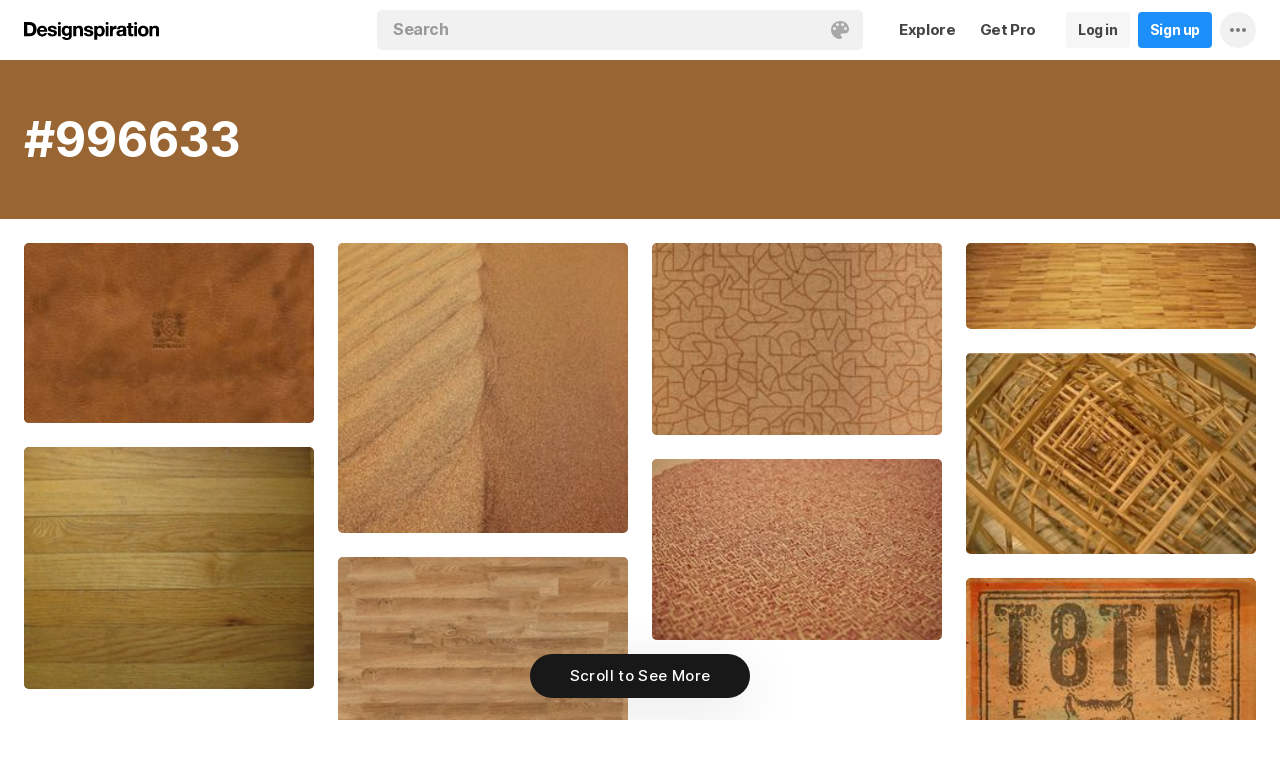

--- FILE ---
content_type: text/html; charset=UTF-8
request_url: https://www.designspiration.com/color/996633/
body_size: 9620
content:
<!DOCTYPE html>
<html lang="en" class="en Light" data-controller="color feed" data-page="color-saves" data-an="Colors|Color Profile|1">
<head>

<meta http-equiv="Content-Type" content="text/html;charset=UTF-8">
<meta http-equiv="x-dns-prefetch-control" content="on">
<meta name="viewport" content="width=device-width, initial-scale=1.0, minimum-scale=1.0, user-scalable=no">

<link rel="dns-prefetch" href="https://s.dspncdn.com">
<link rel="preconnect" href="https://s.dspncdn.com">
<link rel="dns-prefetch" href="https://dspncdn.com">
<link rel="preconnect" href="https://dspncdn.com">

<link rel="preload" href="https://s.dspncdn.com/a1/webapp/fonts/Inter/Inter-roman-var.woff2" as="font" type="font/woff2" crossorigin="anonymous">
<link rel="preload" href="https://s.dspncdn.com/a1/webapp/fonts/Inter/Inter-italic-var.woff2" as="font" type="font/woff2" crossorigin="anonymous">

<title>#996633 Hex Color Inspiration on Designspiration</title>

<meta name="description" content="Explore #996633 color inspiration and conversions.">

<meta name="keywords" content="#996633, color palettes, color theme, color scheme, color palette generator, analogous, monochromatic, triad, complimentary, compound, shades, color wheel, color ideas, hex, rgb, cmyk, lab, hsv">

<meta name="referrer" content="origin-when-cross-origin">
<meta name="csrf-name" content="X_CSRF_TOKEN">
<meta name="csrf-token" content="783c8a71f83b1fadc2a691575e386ba2979fc9ad8576776a98d0463b31fe81d4">
<link rel="apple-touch-icon" href="https://s.dspncdn.com/a1/webapp/img/favicons/apple-touch-icon-144x144.png">
<link rel="icon" href="https://s.dspncdn.com/a1/webapp/img/favicons/favicon-32x32.png">

<link rel="search" type="application/opensearchdescription+xml" href="/opensearch.xml" title="Designspiration">
<link rel="publisher" href="https://plus.google.com/+designspiration">


<link rel="canonical" href="https://www.designspiration.com/color/996633/">

<meta name="application-name" content="Designspiration">
<meta name="msapplication-TileColor" content="#FFFFFF">
<meta name="msapplication-TileImage" content="https://s.dspncdn.com/a1/webapp/img/favicons/mstile-144x144.png">
<meta name="theme-color" content="#FFFFFF" property="theme-color">

<meta name="twitter:card" content="summary_large_image">
<meta name="twitter:site" content="@designspiration">
<meta name="twitter:url" content="https://www.designspiration.com/color/996633/">
<meta name="twitter:title" content="#996633 Hex Color Inspiration on Designspiration">
<meta name="twitter:description" content="Explore #996633 color inspiration and conversions.">
<meta name="twitter:image" content="https://www.designspiration.com/color/img/996633.png">

<meta property="fb:app_id" content="129861400415426">
<meta property="og:site_name" content="Designspiration">
<meta property="og:url" content="https://www.designspiration.com/color/996633/">
<meta property="og:title" content="#996633 Hex Color Inspiration on Designspiration">
<meta property="og:description" content="Explore #996633 color inspiration and conversions.">
<meta property="og:image" content="https://www.designspiration.com/color/img/996633.png">
<meta property="og:type" content="website">

<link rel="stylesheet" type="text/css" href="https://s.dspncdn.com/a1/webapp/css/pages/desktop-472dbb35.css" media="all">
<link rel="stylesheet" type="text/css" href="https://s.dspncdn.com/a1/webapp/css/pages/colors-8e5df729.css" media="all">


<script type="text/javascript">var App={config:{"BASE_URL":"https:\/\/www.designspiration.com","CDN_LOCAL":"https:\/\/s.dspncdn.com\/a1\/webapp","IMG_URL":"https:\/\/dspncdn.com\/a1","DEBUG":false,"DEVELOPMENT":false,"isLoggedIn":false,"isSubscriber":false,"isEmailConfirmed":null,"gridItemWidth":236,"gridItemMaxHeight":600,"gridItemGutter":24,"gridMinColumns":2,"gridMaxColumns":9,"lastAccessUI":"signup","fb_auth_app_id":"129861400415426","fb_graph_version":"v8.0","g_auth_client_id":"167338216752-gm3r3tnodgm7nfbigdqk61678gvk0gdl.apps.googleusercontent.com","g_rc_idv2":"6LfO5JgnAAAAAPUAY8At06mha-1AXR468pJ84DrA","stripe":"pk_live_aYMhNb4xKtWxpOD5VZkiX0SJ","proPlanMo":5,"proPlanYr":50,"gaEnabled":true,"gaAccountNumber":"G-XWM7TRSE8F","user":{"userID":false,"username":null,"displayName":null,"colorMode":"Light","survey":false}},COMPONENTS:{"account-verification":"ucekvdjB45AEbAzcxsmE7zh1","acquisition-announcement":"u42tDzpr0wjm4heeavtqwjlm","alert":"AuAyB060rs6uqsB826nAnset","autocomplete":"n1mgtCq4mDhp3av3w45rzd81","cancel-subscription":"q5tlb0v1l0ky1177orzyo21g","change-password":"u4aeAtg7kau4o3Bmosdd7icd","change-plan":"5ohhobtCyf0cB20hpsvCklkq","collection-collaboration":"5l0uf6bij2866347z5gjaqex","color-search":"glE6EsnqouB4nBn6mooy2490","create-collection":"tpAqmx40jdfk20zE67671jta","create-subscription":"wl5mpucoC76fcxeh39ys0e6a","create-vision":"nf4Dwv2qvE4rxo9c9j9BjEdA","delete-account-request":"ypwju993gs028Bui5j6c1uA1","edit-collection":"tborgdixnzdm1f8BClwEjAdq","edit-save":"yu7CnigwqE8t6tkC5Aju5smx","feature-announcement":"AynoylpEx8yclD8Bms7cp6vk","login-pro":"hhpywEax8ckuatlBghdqtoDu","login":"7Ajfeuuy61vyqdgqfszxl0e0","renew-subscription":"mroAh47ei2DEmz7Arqw2Extd","report":"x83slfzwAoE61E3e3luBnh6v","save-closeup":"klbBl1gesu8dxEazo14ss2f9","save-from-website":"cEfzdD4jje9C6Agu62bgy00E","save-to-collection":"b9Aep1mv98n5AB45hps646u2","share":"5iw4eqbq1i5jlylmqbt5eyx6","signup-pro":"vlo027zEzzm2dswl6y56vcm6","signup":"0rm2Bfmh4kkofhshlAfqqbrE","survey":"xqg9u5ucrEt89mysa7mn0e5m","update-card":"wtjntrjhCthpi96zhbvl2C3A","upload-media":"zj8z0mfxhouDB2xDy7lbvcue","visual-search":"bd3C0AyvvhBfra2wfsAdbtow"},data:false,browser:{height:0,width:0,pageHeight:0,pageWidth:0,init:function(){this.height=this.getWindowHeight(),this.width=this.pageWidth=this.getWindowWidth()},getPageHeight:function(){var t=document.body,e=document.documentElement;return Math.max(Math.max(t.scrollHeight,e.scrollHeight),Math.max(t.offsetHeight,e.offsetHeight),Math.max(t.clientHeight,e.clientHeight))},getWindowHeight:function(){return document.documentElement.clientHeight||window.innerHeight},getWindowWidth:function(){return document.documentElement.clientWidth||document.body.scrollWidth||window.innerWidth},getViewportHeight:function(){return window.innerHeight}}};App.browser.init();</script>

<script defer type="text/javascript" src="https://s.dspncdn.com/a1/webapp/js/desktop-427ced75.js"></script>

<script>var PaginationParams={"next":2,"prev":null,"current":1,"has_more":true,"id":null,"max_viewable":2};</script>
</head>

<body class="feed">
    <div class="App">
	    <div class="Header">
	<div class="headerContainer">
		<div class="logoContainer">
	        <a href="/" class="logoLink">
	            <svg xmlns="http://www.w3.org/2000/svg" width="136" height="18"><path d="M6.104.078H0v14.087h6.104c4 0 6.417-2.66 6.417-7.122 0-4.226-2.504-6.965-6.417-6.965zm-.235 11.27H3.287V2.974h2.035c2.66 0 3.835 1.33 3.835 4.383 0 3.6-2.27 4-3.287 4zM35.374 0c-.783 0-1.487.626-1.487 1.4s.626 1.4 1.487 1.4c.783 0 1.487-.626 1.487-1.4S36.156 0 35.374 0zm1.408 4h-2.896v10.252h2.896V4zm8.298 1.176c-.626-1.017-1.565-1.487-2.974-1.487-3.052 0-4.383 2.66-4.383 5.087 0 3.2 1.643 5.165 4.383 5.165 1.33 0 2.426-.548 2.974-1.4v1.096c0 .783-.235 1.4-.626 1.878-.4.4-.86.548-1.565.548-1.017 0-1.644-.4-1.878-1.096h-2.974C38.27 17.06 40.462 18 42.497 18c4.383 0 5.322-2.504 5.322-4.54V4H45v1.174h.078zM42.8 11.66c-2.035 0-2.2-2.27-2.2-2.974 0-1.33.548-2.817 2.2-2.817 1.878 0 2.27 1.643 2.27 3.052s-.704 2.74-2.27 2.74zm33.27-7.98c-1.33 0-2.348.47-2.974 1.4V3.992H70.28v13.774h2.896V13.07c.626.86 1.8 1.4 2.974 1.4 3.13 0 4.54-2.74 4.54-5.322.078-2.504-1.174-5.478-4.617-5.478zm-.548 8.53c-2.113 0-2.348-2.2-2.348-3.13s.235-3.2 2.348-3.2c1.722 0 2.348 1.643 2.348 3.2 0 1.174-.313 3.13-2.348 3.13zm9-8.22h-2.896v10.252h2.896V4zm-1.41-4c-.783 0-1.487.626-1.487 1.4s.626 1.4 1.487 1.4c.783 0 1.487-.626 1.487-1.4S83.897 0 83.114 0zm9.468 7.044V3.757h-.078c-.235-.078-.47-.078-.626-.078-1.33 0-2.504.86-3.2 2.035V3.992h-2.74v10.252h2.896V9.86c0-1.957.86-2.974 2.66-2.974.313 0 .704.078 1.017.157h.078zm9.548 4.852V6.73c0-2.035-1.487-3.052-4.54-3.052-2.2 0-4.383.783-4.54 3.365V7.2h2.817v-.078c.078-1.017.548-1.487 1.643-1.487 1.017 0 1.644.235 1.644 1.252 0 .86-1.017 1.017-2.348 1.096-.313 0-.626.078-.86.078-1.722.235-3.522.783-3.522 3.13 0 1.878 1.33 3.13 3.522 3.13 1.33 0 2.504-.4 3.365-1.174 0 .235.078.548.157.86v.078h2.974l-.078-.157c-.157-.235-.235-1.017-.235-2.035zm-2.974-1.644c0 1.487-.704 2.27-2.2 2.27-1.096 0-1.644-.4-1.644-1.174 0-.86.626-1.174 1.565-1.4.235 0 .47-.078.626-.078.626-.078 1.174-.157 1.565-.4v.783h.078zm8.06-9.312h-2.896v3.052h-1.643v2.035h1.643v5.87c0 2.2 1.722 2.504 3.287 2.504l1.644-.078h.078v-2.348h-.078c-.235.078-.548.078-.86.078-.86 0-1.096-.235-1.096-1.096v-5h2.035V3.992h-2.113V.94zm4.46-.94c-.782 0-1.487.626-1.487 1.4s.626 1.4 1.487 1.4c.783 0 1.487-.626 1.487-1.4-.078-.783-.704-1.4-1.487-1.4zm1.41 4h-2.896v10.252h2.896V4zm6.183-.3c-3.2 0-5.322 2.113-5.322 5.4s2.113 5.4 5.322 5.4 5.322-2.113 5.322-5.4-2.113-5.4-5.322-5.4zm0 8.53c-2.035 0-2.348-1.957-2.348-3.13s.313-3.13 2.348-3.13 2.348 1.957 2.348 3.13-.313 3.13-2.348 3.13zm11.974-8.532c-1.252 0-2.426.626-3.052 1.565V4h-2.74v10.252h2.896V8.53c0-1.643.626-2.504 1.956-2.504 1.174 0 1.8.704 1.8 2.426v5.8h2.974v-6.26c0-2.2-.704-4.383-3.835-4.304zm-76.148 0c-1.252 0-2.426.626-3.052 1.565V4h-2.74v10.252H52.2V8.53c0-1.643.626-2.504 1.957-2.504 1.174 0 1.8.704 1.8 2.426v5.8h2.974v-6.26c0-2.2-.704-4.383-3.835-4.304zm10.956 4.305c-.235-.078-.548-.078-.783-.157-1.252-.235-2.348-.47-2.348-1.252s.94-.86 1.487-.86c1.174 0 1.722.47 1.8 1.33v.078h2.817v-.078c-.235-2.74-2.583-3.287-4.54-3.287-.94 0-2.66.157-3.678 1.174-.548.548-.783 1.252-.704 2.113.078 1.878 1.956 2.504 3.444 2.817 1.956.4 2.896.626 2.896 1.4 0 .86-.94 1.174-1.722 1.174-1.174 0-1.956-.548-2.035-1.487v-.078H59.87v.078c.157 2.2 1.957 3.444 4.774 3.444 1.4 0 4.696-.313 4.696-3.6-.078-1.8-1.644-2.426-3.287-2.817zm-36.312 0c-.235-.078-.548-.078-.783-.157-1.252-.235-2.348-.47-2.348-1.252s.94-.86 1.487-.86c1.174 0 1.722.47 1.8 1.33v.078h2.817v-.078c-.235-2.74-2.583-3.287-4.54-3.287-.94 0-2.66.157-3.678 1.174-.548.548-.783 1.252-.704 2.113.078 1.878 1.957 2.504 3.443 2.817 1.957.4 2.896.626 2.896 1.4 0 .86-.94 1.174-1.722 1.174-1.174 0-1.957-.548-2.035-1.487v-.078H23.48v.078c.157 2.2 1.956 3.444 4.774 3.444 1.4 0 4.696-.313 4.696-3.6.078-1.8-1.565-2.426-3.2-2.817zM18.236 3.68c-3.052 0-5.244 2.27-5.244 5.4 0 3.2 2.113 5.4 5.244 5.4 2.426 0 4.07-1.174 4.774-3.443v-.078h-2.583v.078c-.157.626-1.096 1.252-2.113 1.252-1.487 0-2.27-.783-2.426-2.426h7.278v-.078c.078-1.8-.4-3.522-1.487-4.617-.783-1.017-2.035-1.487-3.443-1.487zm-2.27 4.226c.078-.783.626-1.957 2.2-1.957 1.487 0 1.957 1.096 2.113 1.957h-4.304z"></path></svg>	        </a>
		</div>

		<div class="rightHeaderContent">
			<ul class="navItems">

										

					<li class="navItem hideableNavItem">
						<a href="/explore/" class="textHeaderButton">
							<span>Explore</span>
						</a>
	                </li>

					<li class="navItem lastNextNavItem hideableNavItem">
						<a href="/pro/" class="textHeaderButton getProButton">
							<span>Get Pro</span>
						</a>
	                </li>

					<li class="navItem hideableNavItem">
						<a href="/login/" class="loginHeaderButton">
							<span>Log in</span>
						</a>
					</li>
	
					<li class="navItem hideableNavItem">
						<a href="/signup/" class="signupHeaderButton">
							<span>Sign up</span>
						</a>
					</li>

				
				<li class="navItem">
					<button type="button" class="more dropdownTrigger btn" data-type="more">
						<span class="moreDropdownContainer">
							<svg xmlns="http://www.w3.org/2000/svg" width="16" height="4" fill-rule="evenodd">
								<path d="M2 0a2 2 0 1 0 0 4 2 2 0 1 0 0-4m6 0a2 2 0 1 0 0 4 2 2 0 1 0 0-4m6 0a2 2 0 1 0 0 4 2 2 0 1 0 0-4"></path>
							</svg>
						</span>
					</button>

					<div class="dropdown module moreDropdown" data-pos="right">
					    <div class="moduleContainer">
						    <div class="dropdownCaret">
						        <div class="dropdownCaretOuter up"></div>
						        <div class="dropdownCaretInner up"></div>		    
						    </div>

					        <div class="dropdownContainer">
					            <ul class="dropNavItems">							
														
					                <li class="loginAndSignup">
										<a href="/login/" class="loginHeaderButton">
											<span>Log in</span>
										</a>

										<a href="/signup/" class="signupHeaderButton">
											<span>Sign up</span>
										</a>
					                </li>
								
					                <li>
					                    <a href="/about/" class="dropNavItem">About</a>
					                </li>

					                <li>
					                    <a href="/pro/" class="dropNavItem">Pro Account</a>
					                </li>

					                <li>
					                    <a href="https://blog.designspiration.com" class="dropNavItem">News &amp; Updates</a>
					                </li>

					                <li>
					                    <a href="/about/support/" class="dropNavItem">Support</a>
					                </li>

					                <li>
					                    <a href="/sitemap/users/a/" class="dropNavItem">Sitemap</a>
					                </li>
	
					                <li class="line"></li>

					                <li>
					                    <a href="/" class="dropNavItem">Back to Home</a>
					                </li>
					            </ul>
					        </div>
					    </div>
					
					    <div class="moduleOverlay canClose"></div>
					</div>
				</li>
				
				<li class="navItem">
									</li>
			</ul>
		</div>

		<div class="centerHeaderContent">
		    <div class="searchForm">
	        	<form action="/search/" method="GET" name="search">
					<div class="background">
						<ul class="searchTray">
							<li class="searchTokenItem tokenInput">
								<input autocomplete="off" type="text" name="q" class="field" data-text="Search" placeholder="Search">
								
								<div class="searchIcons">
									
									<button class="colorSearchTrigger">
										<svg class="colorSearchIcon" width="18" height="18" viewBox="0 0 18 18" fill="none" xmlns="http://www.w3.org/2000/svg">
											<path fill-rule="evenodd" clip-rule="evenodd" d="M0 9c0 4.97 4.5 9 8.635 9 2.92 0 2.554-1.946 1.946-2.554s-1.095-1.094-.973-1.824c.1-.6.608-1.095 1.703-1.095h1.58c1.338 0 2.797-.243 3.65-.973C17.514 10.72 18 9.486 18 8.15 18 3.77 14.28 0 9.243 0S0 4.03 0 9zm4.986-1.46A1.46 1.46 0 0 1 3.527 9a1.46 1.46 0 0 1-1.459-1.459 1.46 1.46 0 0 1 1.459-1.459 1.46 1.46 0 0 1 1.459 1.459zM14.473 9a1.46 1.46 0 0 0 1.46-1.459 1.46 1.46 0 0 0-1.46-1.459 1.46 1.46 0 0 0-1.459 1.459A1.46 1.46 0 0 0 14.473 9zm-1.46-5.35a1.46 1.46 0 0 1-1.46 1.459 1.46 1.46 0 0 1-1.46-1.459 1.46 1.46 0 0 1 1.46-1.459 1.46 1.46 0 0 1 1.46 1.459zm-6.568 1.46a1.46 1.46 0 0 0 1.459-1.459 1.46 1.46 0 0 0-1.459-1.459 1.46 1.46 0 0 0-1.459 1.459 1.46 1.46 0 0 0 1.459 1.459z"></path>
										</svg>
									</button>

																	</div>
							</li>
						</ul>
					</div>
				</form>
		
	            <div class="searchSuggestions">
	<div class="canClose"></div>
	<div class="searchSuggestionAligner">
		<div class="searchSuggestionContainer">
			<ul class="suggestionTray"></ul>

<!--
			<div class="paletteSuggestionContainer">
				<span class="trayTitle">Palettes</span>
								
				<div class="paletteSuggestions">
					<div class="horizontalScroller">
					  	<div class="outerHorizontalScroller">
						    <div class="innerHorizontalScroller">
					        	<ul class="scrollerGuide"></ul>
				        	</div>
					    </div>
	
						<button class="prevShift">
							<svg xmlns="http://www.w3.org/2000/svg" width="9" height="15">
								<path d="M8.6 12.73L3.26 7.5 8.6 2.27c.256-.248.4-.586.4-.94s-.144-.69-.4-.94c-.534-.523-1.383-.523-1.916 0L.4 6.548c-.534.523-.534 1.368 0 1.89l6.283 6.17c.534.523 1.383.523 1.916 0 .256-.248.4-.586.4-.94s-.144-.69-.4-.94z"></path>
							</svg>
						</button>
						
						<button class="nextShift active">
							<svg xmlns="http://www.w3.org/2000/svg" width="9" height="15">
								<path d="M.4 12.73L5.74 7.5.4 2.27c-.256-.248-.4-.586-.4-.94S.144.64.4.392c.534-.523 1.383-.523 1.916 0L8.6 6.548c.534.523.534 1.368 0 1.89l-6.283 6.17c-.534.523-1.383.523-1.916 0-.256-.248-.4-.586-.4-.94s.144-.69.4-.94z"></path>
							</svg>
						</button>
					</div>
				</div>
			</div>
			
			<div class="colorSuggestionContainer">
				<span class="trayTitle">Colors</span>
								
				<div class="colorSuggestions">
					<div class="horizontalScroller">
					  	<div class="outerHorizontalScroller">
						    <div class="innerHorizontalScroller">
					        	<ul class="scrollerGuide"></ul>
				        	</div>
					    </div>
	
						<button class="prevShift">
							<svg xmlns="http://www.w3.org/2000/svg" width="9" height="15">
								<path d="M8.6 12.73L3.26 7.5 8.6 2.27c.256-.248.4-.586.4-.94s-.144-.69-.4-.94c-.534-.523-1.383-.523-1.916 0L.4 6.548c-.534.523-.534 1.368 0 1.89l6.283 6.17c.534.523 1.383.523 1.916 0 .256-.248.4-.586.4-.94s-.144-.69-.4-.94z"></path>
							</svg>
						</button>
						
						<button class="nextShift active">
							<svg xmlns="http://www.w3.org/2000/svg" width="9" height="15">
								<path d="M.4 12.73L5.74 7.5.4 2.27c-.256-.248-.4-.586-.4-.94S.144.64.4.392c.534-.523 1.383-.523 1.916 0L8.6 6.548c.534.523.534 1.368 0 1.89l-6.283 6.17c-.534.523-1.383.523-1.916 0-.256-.248-.4-.586-.4-.94s.144-.69.4-.94z"></path>
							</svg>
						</button>
					</div>
				</div>
			</div>
-->

		</div>
	</div>
</div>		    </div>
		</div>
	</div>
</div>
		<div class="colorHeader" style="background-color:#996633">
			<div class="column ">
			    <div class="colorDetails clearfix">
				    <div class="colorDetailsInner">
					    <h2 style="color:white">#996633</h2>
				    </div>
			    </div>
			</div>
		</div>

	    <div class="AppContent">		    
	        <div class="gridItemsContainer">
				<div class="gridItems">
											
<div class="gridItem save image " data-id="884645482549">
	<div class="gridItemWrapper">
		<div class="gridItemInnerWrap">
			<a href="/save/884645482549/" class="gridItemTrigger" style="background-color:#965729;">
				<div class="gridImageHeight">
					<div class="gridItemCover"></div>

					
					<img alt="" src="https://dspncdn.com/a1/media/236x/2d/0c/60/2d0c60ba946884d282117ce82e4151b2.jpg" class="gridItemContent" srcset="https://dspncdn.com/a1/media/236x/2d/0c/60/2d0c60ba946884d282117ce82e4151b2.jpg 1x, https://dspncdn.com/a1/media/472x/2d/0c/60/2d0c60ba946884d282117ce82e4151b2.jpg 2x">

									</div>
			</a>
						
					</div>
	</div>
</div>
<div class="gridItem save image " data-id="892150793518">
	<div class="gridItemWrapper">
		<div class="gridItemInnerWrap">
			<a href="/save/892150793518/" class="gridItemTrigger" style="background-color:#b17a4b;">
				<div class="gridImageHeight">
					<div class="gridItemCover"></div>

					
					<img alt="" src="https://dspncdn.com/a1/media/236x/3d/22/1b/3d221b97a42746c0e0e35c2fee9edf74.jpg" class="gridItemContent" srcset="https://dspncdn.com/a1/media/236x/3d/22/1b/3d221b97a42746c0e0e35c2fee9edf74.jpg 1x, https://dspncdn.com/a1/media/472x/3d/22/1b/3d221b97a42746c0e0e35c2fee9edf74.jpg 2x">

									</div>
			</a>
						
					</div>
	</div>
</div>
<div class="gridItem save image " data-id="799728824695880">
	<div class="gridItemWrapper">
		<div class="gridItemInnerWrap">
			<a href="/save/799728824695880/" class="gridItemTrigger" style="background-color:#b88456;">
				<div class="gridImageHeight">
					<div class="gridItemCover"></div>

					
					<img alt="" src="https://dspncdn.com/a1/media/236x/a9/06/87/a906872333b2589b1c5a2c6623d25f4c.jpg" class="gridItemContent" srcset="https://dspncdn.com/a1/media/236x/a9/06/87/a906872333b2589b1c5a2c6623d25f4c.jpg 1x, https://dspncdn.com/a1/media/472x/a9/06/87/a906872333b2589b1c5a2c6623d25f4c.jpg 2x">

									</div>
			</a>
						
					</div>
	</div>
</div>
<div class="gridItem save image " data-id="47837606164188">
	<div class="gridItemWrapper">
		<div class="gridItemInnerWrap">
			<a href="/save/47837606164188/" class="gridItemTrigger" style="background-color:#bf8139;">
				<div class="gridImageHeight">
					<div class="gridItemCover"></div>

					
					<img alt="" src="https://dspncdn.com/a1/media/236x/eb/0d/7f/eb0d7fc7f2416019167166129806b81d.jpg" class="gridItemContent" srcset="https://dspncdn.com/a1/media/236x/eb/0d/7f/eb0d7fc7f2416019167166129806b81d.jpg 1x, https://dspncdn.com/a1/media/472x/eb/0d/7f/eb0d7fc7f2416019167166129806b81d.jpg 2x">

									</div>
			</a>
						
					</div>
	</div>
</div>
<div class="gridItem save image " data-id="293654112863">
	<div class="gridItemWrapper">
		<div class="gridItemInnerWrap">
			<a href="/save/293654112863/" class="gridItemTrigger" style="background-color:#98682b;">
				<div class="gridImageHeight">
					<div class="gridItemCover"></div>

					
					<img alt="" src="https://dspncdn.com/a1/media/236x/61/bd/4a/61bd4ae594d3d7773fb37e4c2e5bd914.jpg" class="gridItemContent" srcset="https://dspncdn.com/a1/media/236x/61/bd/4a/61bd4ae594d3d7773fb37e4c2e5bd914.jpg 1x, https://dspncdn.com/a1/media/472x/61/bd/4a/61bd4ae594d3d7773fb37e4c2e5bd914.jpg 2x">

									</div>
			</a>
						
					</div>
	</div>
</div>
<div class="gridItem save image " data-id="8516979961751884">
	<div class="gridItemWrapper">
		<div class="gridItemInnerWrap">
			<a href="/save/8516979961751884/" class="gridItemTrigger" style="background-color:#8d692d;">
				<div class="gridImageHeight">
					<div class="gridItemCover"></div>

					
					<img alt="" src="https://dspncdn.com/a1/media/236x/30/42/23/304223545f993d4fce0aab45df82e840.jpg" class="gridItemContent" srcset="https://dspncdn.com/a1/media/236x/30/42/23/304223545f993d4fce0aab45df82e840.jpg 1x, https://dspncdn.com/a1/media/472x/30/42/23/304223545f993d4fce0aab45df82e840.jpg 2x">

									</div>
			</a>
						
					</div>
	</div>
</div>
<div class="gridItem save image " data-id="1084426691387">
	<div class="gridItemWrapper">
		<div class="gridItemInnerWrap">
			<a href="/save/1084426691387/" class="gridItemTrigger" style="background-color:#b1734e;">
				<div class="gridImageHeight">
					<div class="gridItemCover"></div>

					
					<img alt="" src="https://dspncdn.com/a1/media/236x/ef/a5/2e/efa52eac22fb8fea33856866787d8e9c.jpg" class="gridItemContent" srcset="https://dspncdn.com/a1/media/236x/ef/a5/2e/efa52eac22fb8fea33856866787d8e9c.jpg 1x, https://dspncdn.com/a1/media/472x/ef/a5/2e/efa52eac22fb8fea33856866787d8e9c.jpg 2x">

									</div>
			</a>
						
					</div>
	</div>
</div>
<div class="gridItem save image " data-id="8516979961751879">
	<div class="gridItemWrapper">
		<div class="gridItemInnerWrap">
			<a href="/save/8516979961751879/" class="gridItemTrigger" style="background-color:#b08052;">
				<div class="gridImageHeight">
					<div class="gridItemCover"></div>

					
					<img alt="" src="https://dspncdn.com/a1/media/236x/86/59/07/86590727f748b8ed116f93a9dbb47f80.jpg" class="gridItemContent" srcset="https://dspncdn.com/a1/media/236x/86/59/07/86590727f748b8ed116f93a9dbb47f80.jpg 1x, https://dspncdn.com/a1/media/472x/86/59/07/86590727f748b8ed116f93a9dbb47f80.jpg 2x">

									</div>
			</a>
						
					</div>
	</div>
</div>
<div class="gridItem save image " data-id="2372937432097">
	<div class="gridItemWrapper">
		<div class="gridItemInnerWrap">
			<a href="/save/2372937432097/" class="gridItemTrigger" style="background-color:#ce8a4a;">
				<div class="gridImageHeight">
					<div class="gridItemCover"></div>

					
					<img alt="" src="https://dspncdn.com/a1/media/236x/45/14/f3/4514f37adf5613a682b02bc780f9d1f5.jpg" class="gridItemContent" srcset="https://dspncdn.com/a1/media/236x/45/14/f3/4514f37adf5613a682b02bc780f9d1f5.jpg 1x, https://dspncdn.com/a1/media/472x/45/14/f3/4514f37adf5613a682b02bc780f9d1f5.jpg 2x">

									</div>
			</a>
						
					</div>
	</div>
</div>									</div>
	        </div>
	        
	        <div class="Pagination"></div>
	    </div>

		<div class="noscript">
	<noscript>
		<div class="message">Designspiration doesn't work unless you <a href="http://enable-javascript.com/" rel="nofollow">turn on JavaScript.</a></div>
	</noscript>
</div>
    </div>

	<div class="ComponentManager"></div>

    <script type="application/json" id="PJSD">{"page":{"user":{"isLoggedIn":false,"username":null,"user_id":false,"displayName":null,"email_confirmed":null,"showPromoted":false,"color_mode":"Light","survey":false},"ads":false,"type":"color"},"data":[{"added_at":"2014-02-16T14:55:42","affiliate":false,"annotations":[{"name":"Logos","permalink":"logos"}],"background":"#965729","collection_name":null,"collection_permalink":null,"description":"","has_saved":false,"hidden":false,"id":"884645482549","images":{"1x":{"h":147,"url":"https:\/\/dspncdn.com\/a1\/media\/236x\/2d\/0c\/60\/2d0c60ba946884d282117ce82e4151b2.jpg","w":236},"2x":{"h":295,"url":"https:\/\/dspncdn.com\/a1\/media\/472x\/2d\/0c\/60\/2d0c60ba946884d282117ce82e4151b2.jpg","w":472},"3x":{"h":375,"url":"https:\/\/dspncdn.com\/a1\/media\/692x\/2d\/0c\/60\/2d0c60ba946884d282117ce82e4151b2.jpg","w":600},"4x":{"h":375,"url":"https:\/\/dspncdn.com\/a1\/media\/originals\/2d\/0c\/60\/2d0c60ba946884d282117ce82e4151b2.jpg","w":600}},"media_type":"image","palette":["#7b431a","#8a4e22","#965729","#a36232","#ac7043"],"position":2,"promoted":false,"resaves":0,"seo":{"url":"https:\/\/www.designspiration.com\/save\/884645482549\/","canonical_url":"https:\/\/www.designspiration.com\/save\/884645482549\/","title":"Logos image inspiration on Designspiration","description":"Saved by Martin Ohlsson (@martinohlsson). Discover more of the best Logos inspiration on Designspiration","keywords":"Logos","image":"https:\/\/dspncdn.com\/a1\/media\/692x\/2d\/0c\/60\/2d0c60ba946884d282117ce82e4151b2.jpg"},"source_domain":"martinohlsson.com","source_url":"http:\/\/martinohlsson.com","title":"Nic & Mel logo #sweden #design #swedish #crest #leather #logo","type":"save","user_background":"#cdbcb5","user_display_name":"Martin Ohlsson","user_id":3111,"user_permalink":"\/martinohlsson\/","user_picture":{"1x":"https:\/\/dspncdn.com\/a1\/avatars\/100x\/e9\/68\/e968f479baeea748e956f8be83305ca1.jpg","2x":"https:\/\/dspncdn.com\/a1\/avatars\/400x\/e9\/68\/e968f479baeea748e956f8be83305ca1.jpg"},"username":"martinohlsson"},{"added_at":"2015-06-14T22:21:37","affiliate":false,"annotations":[],"background":"#b17a4b","collection_name":"Abstract Pantones","collection_permalink":"\/salliewho\/abstract-pantones\/","description":"","has_saved":false,"hidden":false,"id":"892150793518","images":{"1x":{"h":236,"url":"https:\/\/dspncdn.com\/a1\/media\/236x\/3d\/22\/1b\/3d221b97a42746c0e0e35c2fee9edf74.jpg","w":236},"2x":{"h":472,"url":"https:\/\/dspncdn.com\/a1\/media\/472x\/3d\/22\/1b\/3d221b97a42746c0e0e35c2fee9edf74.jpg","w":472},"3x":{"h":400,"url":"https:\/\/dspncdn.com\/a1\/media\/692x\/3d\/22\/1b\/3d221b97a42746c0e0e35c2fee9edf74.jpg","w":400},"4x":{"h":400,"url":"https:\/\/dspncdn.com\/a1\/media\/originals\/3d\/22\/1b\/3d221b97a42746c0e0e35c2fee9edf74.jpg","w":400}},"media_type":"image","palette":["#905835","#9f6942","#b17a4b","#c1905c","#d2a369"],"position":4,"promoted":false,"resaves":0,"seo":{"url":"https:\/\/www.designspiration.com\/save\/892150793518\/","canonical_url":"https:\/\/www.designspiration.com\/save\/892150793518\/","title":" image inspiration on Designspiration","description":"Saved by Sallie Harrison (@salliewho). Discover more of the best  inspiration on Designspiration","keywords":"","image":"https:\/\/dspncdn.com\/a1\/media\/692x\/3d\/22\/1b\/3d221b97a42746c0e0e35c2fee9edf74.jpg"},"source_domain":"freeasabee.tumblr.com","source_url":"http:\/\/freeasabee.tumblr.com\/","title":"sand","type":"save","user_background":"#f0e2e1","user_display_name":"Sallie Harrison","user_id":3143,"user_permalink":"\/salliewho\/","user_picture":{"1x":"https:\/\/dspncdn.com\/a1\/avatars\/100x\/8a\/84\/8a84704feb3af2c5b1d35af60683c34c.jpg","2x":"https:\/\/dspncdn.com\/a1\/avatars\/400x\/8a\/84\/8a84704feb3af2c5b1d35af60683c34c.jpg"},"username":"salliewho"},{"added_at":"2020-07-01T10:57:38","affiliate":false,"annotations":[],"background":"#b88456","collection_name":"Glossie","collection_permalink":"\/kellylcorscadden\/glossie\/","description":"","has_saved":false,"hidden":false,"id":"799728824695880","images":{"1x":{"h":157,"url":"https:\/\/dspncdn.com\/a1\/media\/236x\/a9\/06\/87\/a906872333b2589b1c5a2c6623d25f4c.jpg","w":236},"2x":{"h":314,"url":"https:\/\/dspncdn.com\/a1\/media\/472x\/a9\/06\/87\/a906872333b2589b1c5a2c6623d25f4c.jpg","w":472},"3x":{"h":461,"url":"https:\/\/dspncdn.com\/a1\/media\/692x\/a9\/06\/87\/a906872333b2589b1c5a2c6623d25f4c.jpg","w":692},"4x":{"h":1000,"url":"https:\/\/dspncdn.com\/a1\/media\/originals\/a9\/06\/87\/a906872333b2589b1c5a2c6623d25f4c.jpg","w":1500}},"media_type":"image","palette":["#764517","#a26e40","#b88456","#c69162","#d49e6e"],"position":2,"promoted":false,"resaves":0,"seo":{"url":"https:\/\/www.designspiration.com\/save\/799728824695880\/","canonical_url":"https:\/\/www.designspiration.com\/save\/799728824695880\/","title":" image inspiration on Designspiration","description":"Saved by kellylcorscadden (@kellylcorscadden). Discover more of the best  inspiration on Designspiration","keywords":"","image":"https:\/\/dspncdn.com\/a1\/media\/692x\/a9\/06\/87\/a906872333b2589b1c5a2c6623d25f4c.jpg"},"source_domain":"the-brandidentity.com","source_url":"http:\/\/the-brandidentity.com\/home\/betaworks","title":"dd","type":"save","user_background":"#c2175b","user_display_name":"kellylcorscadden ","user_id":2119000,"user_permalink":"\/kellylcorscadden\/","user_picture":{"1x":"https:\/\/dspncdn.com\/a1\/avatars\/100x\/26\/eb\/26eb23256607a295819c87825cbbd402.jpg","2x":"https:\/\/dspncdn.com\/a1\/avatars\/400x\/26\/eb\/26eb23256607a295819c87825cbbd402.jpg"},"username":"kellylcorscadden"},{"added_at":"2017-02-24T04:24:57","affiliate":false,"annotations":[],"background":"#bf8139","collection_name":"Meble","collection_permalink":"\/ewelinakropek\/meble\/","description":"","has_saved":false,"hidden":false,"id":"47837606164188","images":{"1x":{"h":70,"url":"https:\/\/dspncdn.com\/a1\/media\/236x\/eb\/0d\/7f\/eb0d7fc7f2416019167166129806b81d.jpg","w":236},"2x":{"h":141,"url":"https:\/\/dspncdn.com\/a1\/media\/472x\/eb\/0d\/7f\/eb0d7fc7f2416019167166129806b81d.jpg","w":472},"3x":{"h":207,"url":"https:\/\/dspncdn.com\/a1\/media\/692x\/eb\/0d\/7f\/eb0d7fc7f2416019167166129806b81d.jpg","w":692},"4x":{"h":450,"url":"https:\/\/dspncdn.com\/a1\/media\/originals\/eb\/0d\/7f\/eb0d7fc7f2416019167166129806b81d.jpg","w":1500}},"media_type":"image","palette":["#864f1d","#a46629","#bf8139","#d19748","#dfa955"],"position":0,"promoted":false,"resaves":0,"seo":{"url":"https:\/\/www.designspiration.com\/save\/47837606164188\/","canonical_url":"https:\/\/www.designspiration.com\/save\/47837606164188\/","title":" image inspiration on Designspiration","description":"Saved by Ewelina Kropek (@ewelinakropek). Discover more of the best  inspiration on Designspiration","keywords":"","image":"https:\/\/dspncdn.com\/a1\/media\/692x\/eb\/0d\/7f\/eb0d7fc7f2416019167166129806b81d.jpg"},"source_domain":"komandorpl.page.tl","source_url":"http:\/\/komandorpl.page.tl\/","title":"Br\u0105z jako pomys\u0142 na ciekaw\u0105 aran\u017cacj\u0119","type":"save","user_background":"#e0c8b2","user_display_name":"Ewelina Kropek","user_id":142738,"user_permalink":"\/ewelinakropek\/","user_picture":{"1x":"https:\/\/dspncdn.com\/a1\/avatars\/100x\/21\/4d\/214d7379aa735d1eb3d0600f628ec356.jpg","2x":"https:\/\/dspncdn.com\/a1\/avatars\/400x\/21\/4d\/214d7379aa735d1eb3d0600f628ec356.jpg"},"username":"ewelinakropek"},{"added_at":"2011-03-19T19:34:36","affiliate":false,"annotations":[],"background":"#98682b","collection_name":null,"collection_permalink":null,"description":"","has_saved":false,"hidden":false,"id":"293654112863","images":{"1x":{"h":164,"url":"https:\/\/dspncdn.com\/a1\/media\/236x\/61\/bd\/4a\/61bd4ae594d3d7773fb37e4c2e5bd914.jpg","w":236},"2x":{"h":329,"url":"https:\/\/dspncdn.com\/a1\/media\/472x\/61\/bd\/4a\/61bd4ae594d3d7773fb37e4c2e5bd914.jpg","w":472},"3x":{"h":370,"url":"https:\/\/dspncdn.com\/a1\/media\/692x\/61\/bd\/4a\/61bd4ae594d3d7773fb37e4c2e5bd914.jpg","w":530},"4x":{"h":370,"url":"https:\/\/dspncdn.com\/a1\/media\/originals\/61\/bd\/4a\/61bd4ae594d3d7773fb37e4c2e5bd914.jpg","w":530}},"media_type":"image","palette":["#5d2c07","#784913","#98682b","#b98847","#dda660"],"position":1,"promoted":false,"resaves":0,"seo":{"url":"https:\/\/www.designspiration.com\/save\/293654112863\/","canonical_url":"https:\/\/www.designspiration.com\/save\/293654112863\/","title":" image inspiration on Designspiration","description":"Saved by Marius Watz (@mariuswatz). Discover more of the best  inspiration on Designspiration","keywords":"","image":"https:\/\/dspncdn.com\/a1\/media\/692x\/61\/bd\/4a\/61bd4ae594d3d7773fb37e4c2e5bd914.jpg"},"source_domain":"benbutlerart.com","source_url":"http:\/\/www.benbutlerart.com\/Nest.html","title":"Nest #sculpture #butler #wood #wireframe #art #ben","type":"save","user_background":"#f4c389","user_display_name":"Marius Watz","user_id":1035,"user_permalink":"\/mariuswatz\/","user_picture":{"1x":"https:\/\/dspncdn.com\/a1\/avatars\/100x\/e6\/63\/e6631ef63e43dab60b593b38914dcd91.jpg","2x":"https:\/\/dspncdn.com\/a1\/avatars\/400x\/e6\/63\/e6631ef63e43dab60b593b38914dcd91.jpg"},"username":"mariuswatz"},{"added_at":"2021-04-20T02:20:11","affiliate":false,"annotations":[{"name":"Woods","permalink":"woods"}],"background":"#8d692d","collection_name":"7+ Free Oak Wood Texture for Designers","collection_permalink":"\/thehellrocker9\/7-free-oak-wood-texture-for-designers\/","description":"","has_saved":false,"hidden":false,"id":"8516979961751884","images":{"1x":{"h":197,"url":"https:\/\/dspncdn.com\/a1\/media\/236x\/30\/42\/23\/304223545f993d4fce0aab45df82e840.jpg","w":236},"2x":{"h":394,"url":"https:\/\/dspncdn.com\/a1\/media\/472x\/30\/42\/23\/304223545f993d4fce0aab45df82e840.jpg","w":472},"3x":{"h":501,"url":"https:\/\/dspncdn.com\/a1\/media\/692x\/30\/42\/23\/304223545f993d4fce0aab45df82e840.jpg","w":600},"4x":{"h":501,"url":"https:\/\/dspncdn.com\/a1\/media\/originals\/30\/42\/23\/304223545f993d4fce0aab45df82e840.jpg","w":600}},"media_type":"image","palette":["#66481c","#795923","#8f6e31","#ae8c4c","#c4a25e"],"position":1,"promoted":false,"resaves":0,"seo":{"url":"https:\/\/www.designspiration.com\/save\/8516979961751884\/","canonical_url":"https:\/\/www.designspiration.com\/save\/8516979961751884\/","title":"Woods image inspiration on Designspiration","description":"Saved by Venkatesh P (@thehellrocker9). Discover more of the best Woods inspiration on Designspiration","keywords":"Woods","image":"https:\/\/dspncdn.com\/a1\/media\/692x\/30\/42\/23\/304223545f993d4fce0aab45df82e840.jpg"},"source_domain":"graphiccloud.net","source_url":"https:\/\/graphiccloud.net\/oak-wood-textures\/","title":"11+ Light Wood Textures for Backgrounds","type":"save","user_background":"#050505","user_display_name":"Venkatesh P","user_id":2047854,"user_permalink":"\/thehellrocker9\/","user_picture":{"1x":"https:\/\/dspncdn.com\/a1\/avatars\/100x\/ad\/7d\/ad7dd5c4e3b442660a279e787f224728.jpg","2x":"https:\/\/dspncdn.com\/a1\/avatars\/400x\/ad\/7d\/ad7dd5c4e3b442660a279e787f224728.jpg"},"username":"thehellrocker9"},{"added_at":"2013-07-10T16:44:43","affiliate":false,"annotations":[{"name":"Posters","permalink":"posters"},{"name":"Type","permalink":"type"}],"background":"#b1734e","collection_name":"Posters","collection_permalink":"\/miloszklimek\/posters\/","description":"","has_saved":false,"hidden":false,"id":"1084426691387","images":{"1x":{"h":148,"url":"https:\/\/dspncdn.com\/a1\/media\/236x\/ef\/a5\/2e\/efa52eac22fb8fea33856866787d8e9c.jpg","w":236},"2x":{"h":297,"url":"https:\/\/dspncdn.com\/a1\/media\/472x\/ef\/a5\/2e\/efa52eac22fb8fea33856866787d8e9c.jpg","w":472},"3x":{"h":378,"url":"https:\/\/dspncdn.com\/a1\/media\/692x\/ef\/a5\/2e\/efa52eac22fb8fea33856866787d8e9c.jpg","w":600},"4x":{"h":378,"url":"https:\/\/dspncdn.com\/a1\/media\/originals\/ef\/a5\/2e\/efa52eac22fb8fea33856866787d8e9c.jpg","w":600}},"media_type":"image","palette":["#854623","#9b5d38","#b1734e","#c68b63","#dda37b"],"position":0,"promoted":false,"resaves":0,"seo":{"url":"https:\/\/www.designspiration.com\/save\/1084426691387\/","canonical_url":"https:\/\/www.designspiration.com\/save\/1084426691387\/","title":"Posters and Type image inspiration on Designspiration","description":"Saved by Milosz Klimek (@miloszklimek). Discover more of the best Posters and Type inspiration on Designspiration","keywords":"Posters, Type","image":"https:\/\/dspncdn.com\/a1\/media\/692x\/ef\/a5\/2e\/efa52eac22fb8fea33856866787d8e9c.jpg"},"source_domain":"flickr.com","source_url":"http:\/\/www.flickr.com\/photos\/keikbureau\/7920142874\/","title":"Sonic Youth typography poster #youth #steve #silkscreen #moore #lyrics #sonic #gordon #kim #lee #thurston #poster #made #ranaldo #type #hand #shelley #typography","type":"save","user_background":"#ffffff","user_display_name":"Milosz Klimek","user_id":3889,"user_permalink":"\/miloszklimek\/","user_picture":{"1x":"https:\/\/dspncdn.com\/a1\/avatars\/100x\/0d\/76\/0d76cefbd7b89dc51de2cd92677dd3b1.jpg","2x":"https:\/\/dspncdn.com\/a1\/avatars\/400x\/0d\/76\/0d76cefbd7b89dc51de2cd92677dd3b1.jpg"},"username":"miloszklimek"},{"added_at":"2021-04-20T02:19:24","affiliate":false,"annotations":[{"name":"Oak","permalink":"oak"},{"name":"Woods","permalink":"woods"}],"background":"#b08052","collection_name":"7+ Free Oak Wood Texture for Designers","collection_permalink":"\/thehellrocker9\/7-free-oak-wood-texture-for-designers\/","description":"","has_saved":false,"hidden":false,"id":"8516979961751879","images":{"1x":{"h":179,"url":"https:\/\/dspncdn.com\/a1\/media\/236x\/86\/59\/07\/86590727f748b8ed116f93a9dbb47f80.jpg","w":236},"2x":{"h":358,"url":"https:\/\/dspncdn.com\/a1\/media\/472x\/86\/59\/07\/86590727f748b8ed116f93a9dbb47f80.jpg","w":472},"3x":{"h":456,"url":"https:\/\/dspncdn.com\/a1\/media\/692x\/86\/59\/07\/86590727f748b8ed116f93a9dbb47f80.jpg","w":600},"4x":{"h":456,"url":"https:\/\/dspncdn.com\/a1\/media\/originals\/86\/59\/07\/86590727f748b8ed116f93a9dbb47f80.jpg","w":600}},"media_type":"image","palette":["#996c41","#a97a4d","#b5875a","#c29668","#cba274"],"position":1,"promoted":false,"resaves":0,"seo":{"url":"https:\/\/www.designspiration.com\/save\/8516979961751879\/","canonical_url":"https:\/\/www.designspiration.com\/save\/8516979961751879\/","title":"Oak and Woods image inspiration on Designspiration","description":"Saved by Venkatesh P (@thehellrocker9). Discover more of the best Oak and Woods inspiration on Designspiration","keywords":"Oak, Woods","image":"https:\/\/dspncdn.com\/a1\/media\/692x\/86\/59\/07\/86590727f748b8ed116f93a9dbb47f80.jpg"},"source_domain":"graphiccloud.net","source_url":"https:\/\/graphiccloud.net\/oak-wood-textures\/","title":"Oak Wood Plank Background","type":"save","user_background":"#050505","user_display_name":"Venkatesh P","user_id":2047854,"user_permalink":"\/thehellrocker9\/","user_picture":{"1x":"https:\/\/dspncdn.com\/a1\/avatars\/100x\/ad\/7d\/ad7dd5c4e3b442660a279e787f224728.jpg","2x":"https:\/\/dspncdn.com\/a1\/avatars\/400x\/ad\/7d\/ad7dd5c4e3b442660a279e787f224728.jpg"},"username":"thehellrocker9"},{"added_at":"2013-03-05T16:32:11","affiliate":false,"annotations":[{"name":"Illustrations","permalink":"illustrations"},{"name":"Typography","permalink":"typography"}],"background":"#ce8a4a","collection_name":"Stuff","collection_permalink":"\/greganthonythomas\/stuff\/","description":"","has_saved":false,"hidden":false,"id":"2372937432097","images":{"1x":{"h":236,"url":"https:\/\/dspncdn.com\/a1\/media\/236x\/45\/14\/f3\/4514f37adf5613a682b02bc780f9d1f5.jpg","w":236},"2x":{"h":472,"url":"https:\/\/dspncdn.com\/a1\/media\/472x\/45\/14\/f3\/4514f37adf5613a682b02bc780f9d1f5.jpg","w":472},"3x":{"h":554,"url":"https:\/\/dspncdn.com\/a1\/media\/692x\/45\/14\/f3\/4514f37adf5613a682b02bc780f9d1f5.jpg","w":554},"4x":{"h":554,"url":"https:\/\/dspncdn.com\/a1\/media\/originals\/45\/14\/f3\/4514f37adf5613a682b02bc780f9d1f5.jpg","w":554}},"media_type":"image","palette":["#6f4821","#976534","#c9975d","#ca6322","#ce8a4a"],"position":0,"promoted":false,"resaves":0,"seo":{"url":"https:\/\/www.designspiration.com\/save\/2372937432097\/","canonical_url":"https:\/\/www.designspiration.com\/save\/2372937432097\/","title":"Illustrations and Typography image inspiration on Designspiration","description":"Saved by Greg Thomas (@greganthonythomas). Discover more of the best Illustrations and Typography inspiration on Designspiration","keywords":"Illustrations, Typography","image":"https:\/\/dspncdn.com\/a1\/media\/692x\/45\/14\/f3\/4514f37adf5613a682b02bc780f9d1f5.jpg"},"source_domain":"pinterest.com","source_url":"https:\/\/pinterest.com\/pin\/30328997461543041\/","title":"Report Comment #illustration #retro #vintage #typography","type":"save","user_background":"#eeeeee","user_display_name":"Greg Thomas","user_id":8353,"user_permalink":"\/greganthonythomas\/","user_picture":{"1x":"https:\/\/dspncdn.com\/a1\/avatars\/100x\/default.jpg","2x":"https:\/\/dspncdn.com\/a1\/avatars\/400x\/default.jpg"},"username":"greganthonythomas"}]}</script>
    </body>
</html>

--- FILE ---
content_type: text/css
request_url: https://s.dspncdn.com/a1/webapp/css/pages/colors-8e5df729.css
body_size: -274
content:
@media(max-width:599px){.colorHeader .colorDetails{margin:0 16px}}@media(min-width:600px)and (max-width:899px){.colorHeader .colorDetails{margin:0 24px}}@media(min-width:900px)and (max-width:1199px){.colorHeader .colorDetails{margin:0 24px}}@media(min-width:1200px){.colorHeader .colorDetails{margin:0 24px}}.colorHeader .colorDetailsInner{padding:10px 0}.colorHeader h2{font-size:48px;color:#222;margin:40px 0;font-weight:700}